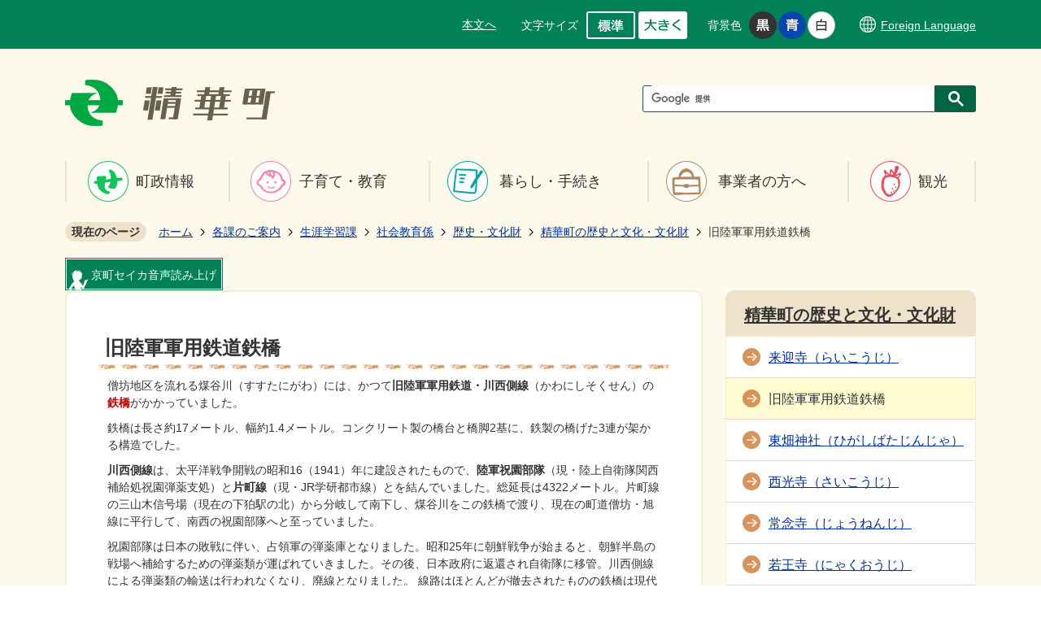

--- FILE ---
content_type: text/html
request_url: https://www.town.seika.kyoto.jp/kakuka/shogai/1/kannkoubunnka/2/3650.html
body_size: 9948
content:
<!DOCTYPE HTML>
<html lang="ja">
<head>
  <meta charset="utf-8">
                                                                              

        <meta name="keywords" content="">
<meta name="description" content="">    <meta property="og:title" content="旧陸軍軍用鉄道鉄橋|精華町">
<meta property="og:type" content="article">
<meta property="og:url" content="https://www.town.seika.kyoto.jp/kakuka/shogai/1/kannkoubunnka/2/3650.html">
  <meta property="og:image" content="http://www.town.seika.kyoto.jp/material/images/group/15/tekkyo.jpg" />
  <meta property="og:description" content="僧坊地区を流れる煤谷川（すすたにがわ）には、かつて旧陸軍軍用鉄道・川西側線（かわにしそくせん）の鉄橋がかかっていました。鉄橋は長さ約17メートル、幅約1.4メートル。コンクリート製の橋台と橋脚2基に、鉄製の橋げた3連が架かる構造でした。川西側線は、太平洋戦争開戦の昭和16（1941）年に建設されたもので、陸軍祝園部隊（現・陸上自衛隊関西補給処祝園弾薬支処）と片町線（現・JR学研都市線）とを結んでいました。総延長は4322メートル。片町線の三山木信号場（現在の下狛駅の北）から分岐して南下し、煤谷川をこの鉄橋で渡り、現在の町道僧坊・旭線に平行して、南西の祝園部隊へと至っていました。祝園部隊は日本の敗戦に伴い、占領軍の弾薬庫となりました。昭和25年に朝鮮戦争が始まると、朝鮮半島の戦場へ補給するための弾薬類が運ばれていきました。その後、日本政府に返還され自衛隊に移管。川西側線による弾薬類の輸送は行われなくなり、廃線となりました。 線路はほとんどが撤去されたものの鉄橋は現代まで残されてきましたが、橋脚が治水の障害となることから、煤谷川の護岸工事に伴い平成19年6月に撤去されました。現在は鉄橋跡地（僧坊区）の両岸に説明板が設置され、南岸の説明板下には橋げたの一部が保存されています。  " />  <meta name="viewport" content="width=720, user-scalable=yes" />      <meta name="nsls:timestamp" content="Tue, 19 Feb 2019 04:27:44 GMT">            <title>旧陸軍軍用鉄道鉄橋／精華町</title>    <link rel="canonical" href="https://www.town.seika.kyoto.jp/kakuka/shogai/1/kannkoubunnka/2/3650.html">        
                          <link rel="icon" href="//www.town.seika.kyoto.jp/favicon.ico">
        <link rel="apple-touch-icon" href="//www.town.seika.kyoto.jp/smartphone.png">
                                                  <link href="//www.town.seika.kyoto.jp/theme/base/css/sub.css" rel="stylesheet" type="text/css" class="sp-style">              

                                                        <script src="//www.town.seika.kyoto.jp/theme/base/js/jquery.js"></script>
<script src="//www.town.seika.kyoto.jp/theme/base/js/jquery_cookie.js"></script>
<script src="//www.town.seika.kyoto.jp/theme/base/js/common_lib.js"></script>
<script src="//www.town.seika.kyoto.jp/theme/base/js/jquery.easing.1.3.js"></script>
<script src="//www.town.seika.kyoto.jp/theme/base/js/jquery.bxslider.js"></script>
<script src="//www.town.seika.kyoto.jp/theme/base/js/jquery_dropmenu.js"></script>
<script src="//www.town.seika.kyoto.jp/theme/base/js/common.js"></script>
<script src="//www.town.seika.kyoto.jp/theme/base/js/mutual_switching/mutual_switching.js"></script>
<link id="bs-css" rel="stylesheet" href="//town-seika.aitalk.jp/cloud/webyomi/css/ai.bs.css" />
<script src="//www.google.com/jsapi"></script>
                  <script src="//www.town.seika.kyoto.jp/theme/base/js/sub.js"></script>
          

      
  <!--[if lt IE 9]>
  <script src="//www.town.seika.kyoto.jp/theme/base/js/html5shiv-printshiv.min.js"></script>
  <script src="//www.town.seika.kyoto.jp/theme/base/js/css3-mediaqueries.js"></script>
  <![endif]-->

  <script>
    var cms_api_token="eyJ0eXAiOiJKV1QiLCJhbGciOiJIUzI1NiJ9.eyJjdXN0b21lcl9jb2RlIjoiMTgxMTIyIiwic2VydmljZV9uYW1lIjoiU01BUlQgQ01TIn0.KJH_sLCrQYqvhI25no_IGJrVKW9ai94I-vbs-Wc12vY";
    var cms_api_domain="lg-api.smart-lgov.jp";
    var cms_api_site="";
    var cms_app_version="";
    var cms_app_id="";
    var site_domain = "https://www.town.seika.kyoto.jp";
    var theme_name = "base";
    var cms_recruit_no = "0";
    var cms_recruit_history_no = "0";
    var cms_recruit_search_item = '[]';
    var is_smartphone = false;  </script>

  
  


</head>
<body>
            
              
                
  
  
    <input id="ai_webyomi_token" type="hidden" value="MgKwCyH53F4Y5WHkSyQfACgqJ8tGAnbQ" />

  <p id="smartphone" class="jqs-go-to-sp" style="display: none;"><a href="https://www.town.seika.kyoto.jp/kakuka/shogai/1/kannkoubunnka/2/3650.html" class="jqs-go-to-sp">スマートフォン版を表示</a></p>
  <div id="wrapper" class="sub_area">
    <div id="wrapper-in">
      <div id="wrapper-in2">

        <div id="header-print">
         
                      <script>
$(function() {
  $('.headerNaviDynBlock').each(function() {
    var block = $(this);
    var list = block.find('.headerNaviDynList');
    block.css('display', 'none');

    var url = block.attr('url');
    if (!url) {
      url = block.attr('data-url');
      if (!url) {
        return;
      }
    }

    $.getJSON(url, function(json) {
      var templateOrig = block.find('.headerNaviPageTemplate');
      if (templateOrig.length == 0) {
        return;
      }
      var template = templateOrig.clone().removeClass('headerNaviPageTemplate').addClass('pageEntity').css('display', '');
      block.find('.pageEntity').remove();
      var count = 0;
      for (var j=0; j<json.length; j++) {
        var item = json[j];
        if (item.is_category_index && item.child_pages_count == 0) {
          continue;
        }
        var entity = template.clone();
        entity.find('.pageLink').attr('href', item.url).text(item.page_name);
        entity.find('.pageDescription').text(item.description);
        list.append(entity);
        count++;
      }
      if (count > 0) {
        block.css('display', '');
      }
      templateOrig.remove();
    });
  });
});
</script>


<header id="header" class="view-pc">

  <div class="header-support-area">
    <div class="header-support-area-in">
            <div class="box">
        <div class="in">
          <nav class="unit">
            <ul class="list">
              <li><a href="#container">本文へ</a></li>
            </ul>
          </nav>
        </div>

        <div class="in">
          <dl id="header-size">
            <dt class="title"><span>文字サイズ</span></dt>
            <dd class="item"><a href="#" class="scsize normal"><img src="//www.town.seika.kyoto.jp/theme/base/img_common/headersize_normal_on.png" alt="標準"></a></dd>
            <dd class="item2"><a href="#" class="scsize up"><img src="//www.town.seika.kyoto.jp/theme/base/img_common/headersize_big_off.png" alt="大きく"></a></dd>
          </dl>
        </div>

        <div class="in">
          <dl id="header-color">
            <dt class="title"><span>背景色</span></dt>
            <dd class="item"><a href="#" class="sccolor" id="color_black"><img src="//www.town.seika.kyoto.jp/theme/base/img_common/headercolor_black.png" alt="背景色を黒色にする"></a></dd>
            <dd class="item2"><a href="#" class="sccolor" id="color_blue"><img src="//www.town.seika.kyoto.jp/theme/base/img_common/headercolor_blue.png" alt="背景色を青色にする"></a></dd>
            <dd class="item3"><a href="#" class="sccolor" id="color_normal"><img src="//www.town.seika.kyoto.jp/theme/base/img_common/headercolor_white.png" alt="背景色を白色にする"></a></dd>
          </dl>
        </div>
        
        <div class="in">
          <div class="h-language-v2">
            <a href="https://www.town.seika.kyoto.jp/15241.html"><span class="inner-text" lang="en">Foreign Language</span></a>
          </div>
        </div>
                        
      </div>
      
    </div>
  </div>

      <div class="header-subnav-area">
      <div class="header-logo-area">
        <p id="header-logo">
          <a href="https://www.town.seika.kyoto.jp/index.html">
            <img src="//www.town.seika.kyoto.jp/theme/base/img_common/pc_header_logo.png" alt="精華町">
          </a>
        </p>
        <div class="g-search">
                                




                          
                
                  
                  
                                      <div class="gcse-searchbox-only" data-resultsurl="//www.town.seika.kyoto.jp/result.html" data-enableAutoComplete="true"></div>
  
                          </div>
      </div>
                                <nav id="header-nav">
  <div class="in">
    <ul class="list">
      <li class="nav1"><a href="https://www.town.seika.kyoto.jp/chosei/index.html">町政情報</a></li>
      <li class="nav2"><a href="https://www.town.seika.kyoto.jp/kosodate/index.html">子育て・教育</a></li>
      <li class="nav3"><a href="https://www.town.seika.kyoto.jp/kurashi/index.html">暮らし・手続き</a></li>
      <li class="nav4"><a href="https://www.town.seika.kyoto.jp/jigyosha/index.html">事業者の方へ</a></li>
      <li class="nav5"><a href="https://www.town.seika.kyoto.jp/kanko/index.html">観光</a></li>
    </ul>
  </div>
</nav>              
    </div>
  
</header>

<header id="sp-header" class="view-sp">
  <div class="box">
    <div class="sp-header-area">
      <p id="sp-header-logo">
        <a href="https://www.town.seika.kyoto.jp/index.html">
          <img src="//www.town.seika.kyoto.jp/theme/base/img_common/sp_header_logo.png" alt="精華町">
        </a>
      </p>
      <nav id="sp-header-nav">
        <div class="menu-btn-area">
          <p class="menu-btn-menu">
            <a href="#"><img src="//www.town.seika.kyoto.jp/theme/base/img_common/menu_btn_menu.png" alt="メニュー"></a>
          </p>
        </div>
      </nav>
    </div>
  </div>
  <div class="modal-menu-bg"></div>
  <div class="modal-menu">
    <div class="in">

      <p class="modal-menu-close">
        <span><img src="//www.town.seika.kyoto.jp/theme/base/img_common/modal_menu_close.png" alt="閉じる"></span>
      </p>

      <div class="box">
        <p><a href="https://www.town.seika.kyoto.jp/chosei/index.html">町政情報</a></p>
      </div>

      <div class="box">
        <p><a href="https://www.town.seika.kyoto.jp/kosodate/index.html">子育て・教育</a></p>
      </div>

      <div class="box">
        <p><a href="https://www.town.seika.kyoto.jp/kurashi/index.html">暮らし・手続き</a></p>
      </div>

      <div class="box">
        <p><a href="https://www.town.seika.kyoto.jp/jigyosha/index.html">事業者の方へ</a></p>
      </div>

      <div class="box">
        <p><a href="https://www.town.seika.kyoto.jp/kanko/index.html">観光</a></p>
      </div>
      <div class="h-menu-v2">
        <div class="h-language">
          <a href="https://www.town.seika.kyoto.jp/15241.html"><span class="inner-text" lang="en">Foreign Language</span></a>
        </div>
      </div>

      <div class="h-search-box">
                          




                          
                
                  
                  
                                      <div class="gcse-searchbox-only" data-resultsurl="//www.town.seika.kyoto.jp/result.html" data-enableAutoComplete="true"></div>
  
                      </div>
    </div>
  </div>

</header>          
        </div>

        <dl id="pankuzu" class="clearfix view-pc">
          <dt class="title">現在のページ</dt>
          <dd class="in">
            

<ul class="list">
              <li><a href="https://www.town.seika.kyoto.jp/index.html">ホーム</a></li>
                  <li class="icon"><a href="https://www.town.seika.kyoto.jp/kakuka/index.html">各課のご案内</a></li>
                  <li class="icon"><a href="https://www.town.seika.kyoto.jp/kakuka/shogai/index.html">生涯学習課</a></li>
                  <li class="icon"><a href="https://www.town.seika.kyoto.jp/kakuka/shogai/1/index.html">社会教育係</a></li>
                  <li class="icon"><a href="https://www.town.seika.kyoto.jp/kakuka/shogai/1/kannkoubunnka/index.html">歴史・文化財</a></li>
                  <li class="icon"><a href="https://www.town.seika.kyoto.jp/kakuka/shogai/1/kannkoubunnka/2/index.html">精華町の歴史と文化・文化財</a></li>
            <li class="icon"><span>旧陸軍軍用鉄道鉄橋</span></li>
  </ul>
          </dd>
        </dl>

        <section id="container" tabindex="-1">
          <div id="container-in" class="clearfix">

                        
            <div class="ai-talk-area">
              <div class="ai-talk-box">
                <p class="ai-talk-title"><span class="inner-text">京町セイカ音声読み上げ</span></p>
              </div>
              <div class="ai-talk-wrapper">
                                <div class="ai_box" data-num="1"></div>
              </div>
            </div>
            

            <article id="contents" role="main">

                                
      <h1 class="title"><span class="bg"><span class="bg2">旧陸軍軍用鉄道鉄橋</span></span></h1>
                                
                            <div id="contents-in" class="ai_reader" data-num="1">      
        
        
                <div class="free-layout-area">
          <div><div class="wysiwyg"><p>僧坊地区を流れる煤谷川（すすたにがわ）には、かつて<strong>旧陸軍軍用鉄道・川西側線</strong>（かわにしそくせん）の<strong class="text_">鉄橋</strong>がかかっていました。</p>

<p>鉄橋は長さ約17メートル、幅約1.4メートル。コンクリート製の橋台と橋脚2基に、鉄製の橋げた3連が架かる構造でした。</p>

<p><strong>川西側線</strong>は、太平洋戦争開戦の昭和16（1941）年に建設されたもので、<strong>陸軍祝園部隊</strong>（現・陸上自衛隊関西補給処祝園弾薬支処）と<strong>片町線</strong>（現・JR学研都市線）とを結んでいました。総延長は4322メートル。片町線の三山木信号場（現在の下狛駅の北）から分岐して南下し、煤谷川をこの鉄橋で渡り、現在の町道僧坊・旭線に平行して、南西の祝園部隊へと至っていました。</p>

<p>祝園部隊は日本の敗戦に伴い、占領軍の弾薬庫となりました。昭和25年に朝鮮戦争が始まると、朝鮮半島の戦場へ補給するための弾薬類が運ばれていきました。その後、日本政府に返還され自衛隊に移管。川西側線による弾薬類の輸送は行われなくなり、廃線となりました。 線路はほとんどが撤去されたものの鉄橋は現代まで残されてきましたが、<strong>橋脚が治水の障害となることから、煤谷川の護岸工事に伴い平成19年6月に撤去されました。</strong></p>

<p>現在は鉄橋跡地（僧坊区）の両岸に説明板が設置され、南岸の説明板下には橋げたの一部が保存されています。&nbsp;&nbsp;</p></div>
<figure class="img-item"><img alt="鉄橋" src="//www.town.seika.kyoto.jp/material/images/group/15/tekkyo.jpg"></figure>
<figure class="img-item"><img alt="南岸に設置されている説明板と橋桁の一部" src="//www.town.seika.kyoto.jp/material/images/group/15/setsumeibannado.JPG"><p>南岸に設置されている説明板と橋桁の一部</p></figure>
</div>
        </div>
        
        


            
              
                                                                  <!-- 「お問い合わせ先」 -->
                                                        
      <div class="toiawase">
      <dl class="col-area clearfix"><dt class="title"><span class="bg"><span class="bg2">この記事に関するお問い合わせ先</span></span></dt>
      <dd class="in">
      <div class="name"><p>教育部 生涯学習課 社会教育係<br>〒619-0285 京都府相楽郡精華町大字南稲八妻小字北尻70番地<br><br>電話番号：0774-95-1907<br>ファックス：0774-94-5176<br><a href="https://www.town.seika.kyoto.jp/cgi-bin/inquiry.php/65?page_no=3650">メールフォームによるお問い合わせ</a><br></p></div>
      </dd>
      </dl></div>
                    
                     <!-- pdfダウンロード -->

                  
  


                  
                                
                <div id="social-update-area">
                                                                                                                                                                          

  
                
            
            
                    
        <p class="update">更新日：2019年03月15日</p>

  
                                  </div>

              <!-- //#contents-in  -->
              </div>
            <!-- //#contents  -->
            </article>

                                                                                                        
              
                <nav id="side-nav">
        <section class="side-nav-list">
            
    <script>
  function cmsDynDateFormat(date, format) {
    var jpWeek = ['日', '月', '火', '水', '木', '金', '土'];
    return format.replace('%Y', date.getFullYear()).replace('%m', ('0' + (date.getMonth() + 1)).slice(-2)).replace('%d', ('0' + date.getDate()).slice(-2)).replace('%a', jpWeek[date.getDay()])
        .replace('%H', ('0' + date.getHours()).slice(-2)).replace('%M', ('0' + date.getMinutes()).slice(-2)).replace('%S', ('0' + date.getSeconds()).slice(-2));
  }
  function cmsDynExecuteGetPageList() {
    var outerBlocks = $('.pageListDynBlock');
    outerBlocks.each(function() {
      var block = $(this);
      block.find('.pageListExists').css('display', 'none');
      block.find('.pageListNotExists').css('display', 'none');

      var url = block.attr('data-url');

      var cond = {};

      cond.limit = parseInt(block.attr('data-limit'));
      cond.showIndex = parseInt(block.attr('data-show-index'));
      cond.showMobile = parseInt(block.attr('data-show-mobile'));
      dateBegin = block.attr('data-date-begin');
      dateSpan = block.attr('data-date-span');

      cond.curPageNo = block.attr('data-current-page-no');
      cond.dirClass = block.attr('data-dir-class');
      cond.pageClass = block.attr('data-page-class');

      cond.timeBegin = 0;
      if (dateBegin) {
        cond.timeBegin = new Date(dateBegin);
      } else if (dateSpan) {
        cond.timeBegin = Date.now() - dateSpan * 86400000;
      }
      var recentSpan = block.attr('data-recent-span');
      cond.recentBegin = 0;
      if (recentSpan) {
        cond.recentBegin = Date.now() - recentSpan * 86400000;
      }
      cond.dateFormat = block.attr('data-date-format');
      if (!cond.dateFormat) {
        cond.dateFormat = '%Y/%m/%d %H:%M:%S';
      }
      cond.joinGrue = block.attr('data-join-grue');
      if (!cond.joinGrue) {
        cond.joinGrue = ' , ';
      }
      cond.eventDateFormat = block.attr('data-event-date-format');
      if (!cond.eventDateFormat) {
        cond.eventDateFormat = cond.dateFormat;
      }
      cond.eventType = block.attr('data-event-type');
      cond.eventField = block.attr('data-event-field');
      cond.eventArea = block.attr('data-event-area');
      eventDateSpan = block.attr('data-event-date-span');
      cond.eventTimeEnd = 0;
      if (eventDateSpan) {
        cond.eventTimeEnd = Date.now() + eventDateSpan * 86400000;
      }

      // タグ
      cond.tagDisplay = block.attr('data-show-tags');
      cond.tagPosition = block.attr('data-tags-position');
      cond.tagFilterTargets = block.attr('data-tag-filter-targets');

      $.getJSON(url, function(json) {
        cmsDynApplyPageListJson(block, json, cond);
      }).fail(function(jqxhr, textStatus, error) {
        block.css('display', 'none');
      });
    });
  }
  function cmsDynApplyPageListJson(block, json, cond) {
    var now = Date.now();
    var list = block.find('.pageListBlock');
    var template = list.find('.pageEntity:first').clone();
    list.find('.pageEntity').remove();

    var count = 0;

    for (var i = 0; i < json.length; i++) {
      var item = json[i];
      var itemDate = new Date(item.publish_datetime);

      if (!cond.showIndex && item.is_category_index) {
        continue;
      }
      if (!cond.showMobile && item.is_keitai_page) {
        continue;
      }
      if (cond.timeBegin && itemDate.getTime() < cond.timeBegin) {
        continue;
      }

      // タグによる絞込み
      if ('tag' in item && item.tag && cond.tagFilterTargets != null) {
        var filteringNos = (!isNaN(cond.tagFilterTargets)) ? [cond.tagFilterTargets] : cond.tagFilterTargets.split(/,|\s/);
        var isTarget = false;
        item.tag.forEach(function(tagItem, idx) {
          if (filteringNos.indexOf(tagItem.tag_no + "") >= 0) {
            isTarget = true;
          }
        });
        if (!isTarget) {
          continue;
        }
      }

      var entity = template.clone();
      if ('event' in item && item['event']) {
        var pageEvent = item['event'];
        if (cond.eventType && cond.eventType != pageEvent.event_type_name) {
          continue;
        }
        if (cond.eventField && $.inArray(cond.eventField, pageEvent.event_fields) < 0) {
          continue;
        }
        if (cond.eventArea && $.inArray(cond.eventArea, pageEvent.event_area) < 0) {
          continue;
        }

        var eventDateString = '';
        if (cond.eventTimeEnd) {
          if (pageEvent.event_date_type_id == 0) {
            var startDatetime = pageEvent.event_start_datetime ? new Date(pageEvent.event_start_datetime) : false;
            var endDatetime = pageEvent.event_end_datetime ? new Date(pageEvent.event_end_datetime) : false;
            if (startDatetime && endDatetime) {
              if (startDatetime.getTime() > cond.eventTimeEnd || endDatetime.getTime() <= now) {
                continue;
              }
              eventDateString = cmsDynDateFormat(startDatetime, cond.eventDateFormat) + '～' + cmsDynDateFormat(endDatetime, cond.eventDateFormat);
            } else if (startDatetime) {
              if (startDatetime.getTime() > cond.eventTimeEnd) {
                continue;
              }
            } else {
              if (endDatetime.getTime() <= now) {
                continue;
              }
              eventDateString = '～' + cmsDynDateFormat(endDatetime, cond.eventDateFormat);
            }
          } else if (pageEvent.event_date_type_id == 1) {
            var filteredDates = $.grep(pageEvent.event_dates, function(value, index) {
              var eventTime1 = new Date(value[0]+'T00:00:00+09:00').getTime();
              var eventTime2 = new Date(value[1]+'T23:59:59+09:00').getTime();
              return (eventTime1 <= cond.eventTimeEnd && eventTime2 >= now);
            });
            if (filteredDates.length == 0) {
              continue;
            }
          }
        }
        if (pageEvent.event_place) {
          entity.find('.pageEventPlaceExists').css('display', '');
          entity.find('.pageEventPlace').text(pageEvent.event_place);
        } else {
          entity.find('.pageEventPlaceExists').css('display', 'none');
          entity.find('.pageEventPlace').text('');
        }
        if (pageEvent.event_date_supplement) {
          entity.find('.pageEventDateExists').css('display', '');
          entity.find('.pageEventDate').text(pageEvent.event_date_supplement);
        } else if (eventDateString.length > 0) {
          entity.find('.pageEventDateExists').css('display', '');
          entity.find('.pageEventDate').text(eventDateString);
        } else {
          entity.find('.pageEventDateExists').css('display', 'none');
          entity.find('.pageEventDate').text('');
        }

        if (pageEvent.event_type_name) {
          entity.find('.pageEventTypeExists').css('display', '');
          entity.find('.pageEventType').text(pageEvent.event_type_name);
        } else {
          entity.find('.pageEventTypeExists').css('display', 'none');
          entity.find('.pageEventType').text('');
        }
        if (pageEvent.event_fields && pageEvent.event_fields.length > 0) {
          entity.find('.pageEventFieldsExists').css('display', '');
          entity.find('.pageEventFields').text(pageEvent.event_fields.join(cond.joinGrue));
        } else {
          entity.find('.pageEventFieldsExists').css('display', 'none');
          entity.find('.pageEventFields').text('');
        }
        if (pageEvent.event_area && pageEvent.event_area.length > 0) {
          entity.find('.pageEventAreaExists').css('display', '');
          entity.find('.pageEventArea').text(pageEvent.event_area.join(cond.joinGrue));
        } else {
          entity.find('.pageEventAreaExists').css('display', 'none');
          entity.find('.pageEventArea').text('');
        }
        entity.find('.pageEventExists').css('display', '');
      } else {
        entity.find('.pageEventExists').css('display', 'none');
      }

      entity.find('.pageDate').each(function() {
        var dateString = cmsDynDateFormat(itemDate, cond.dateFormat);
        $(this).text(dateString);
      });
      var pageLink = entity.find('a.pageLink');
      if (cond.curPageNo == item.page_no) {
        pageLink.removeAttr('href').removeAttr('page_no').css('display', 'none');
        pageLink.parent().append('<span class="pageNoLink">' + item.page_name + '</span>');
      } else {
        pageLink.attr('page_no', item.page_no).attr('href', item.url).text(item.page_name);
        pageLink.find('.pageNoLink').remove();
      }

      entity.find('.pageDescription').text(item.description);

      if ('thumbnail_image' in item && item.thumbnail_image) {
        entity.find('.pageThumbnail').append($('<img>', {src: item.thumbnail_image, alt: ""}));
      } else {
        entity.find('.pageThumbnail').remove();
      }

      if (cond.recentBegin && itemDate.getTime() >= cond.recentBegin) {
        entity.find('.pageRecent').css('display', '');
      } else {
        entity.find('.pageRecent').css('display', 'none');
      }

      // タグ付与
      if ('tag' in item && item.tag) {
        if (item.tag.length > 0) {
          var DEFINE_CLASS_NAME_WHEN_TAG_TYPE_IMAGE = 'tag-type-image';
          var DEFINE_CLASS_NAME_WHEN_TAG_TYPE_TEXT = 'tag-type-text';
          var DEFINE_CLASS_NAME_WHEN_TAG_POSITION_BEFORE = 'tag-pos-before';
          var DEFINE_CLASS_NAME_WHEN_TAG_POSITION_AFTER = 'tag-pos-after';
          var DEFINE_CLASS_NAME_TAG_BLOCK = 'tags';
          var DEFINE_CLASS_NAME_TAG = 'tag';
          var DEFINE_CLASS_NAME_TAG_INNER = 'tag-bg';

          // タグの表示位置を判定
          var tagPositionClassName = (cond.tagPosition == 1) ? DEFINE_CLASS_NAME_WHEN_TAG_POSITION_BEFORE : DEFINE_CLASS_NAME_WHEN_TAG_POSITION_AFTER;

          // タグ出力の外枠を生成
          var tagListWrapperHtml = $('<span>', {
            class: [DEFINE_CLASS_NAME_TAG_BLOCK, tagPositionClassName].join(' ')
          });

          item.tag.forEach(function(tagItem, idx) {
            // タグの中身を設定
            var tagBody;
            if (tagItem.image_file_name != null && tagItem.image_file_name != "") {
              // 画像
              tagBody = $('<span>', {
                class: DEFINE_CLASS_NAME_TAG + tagItem.tag_no,
              }).append($('<img>', {
                class: [DEFINE_CLASS_NAME_TAG_INNER, DEFINE_CLASS_NAME_WHEN_TAG_TYPE_IMAGE].join(' '),
                src: tagItem.image_url,
                alt: tagItem.tag_name
              }));
            } else {
              // テキスト
              tagBody = $('<span>', {
                class: DEFINE_CLASS_NAME_TAG + tagItem.tag_no,
              }).append($('<span>', {
                class: [DEFINE_CLASS_NAME_TAG_INNER, DEFINE_CLASS_NAME_WHEN_TAG_TYPE_TEXT].join(' '),
                text: tagItem.tag_name
              }));
            }
            tagListWrapperHtml.append(tagBody);
          });

          // 出力
          if (cond.tagDisplay == 1) {
            if (tagPositionClassName === DEFINE_CLASS_NAME_WHEN_TAG_POSITION_BEFORE) {
              entity.find('a.pageLink').before(tagListWrapperHtml);
            } else {
              entity.find('a.pageLink').after(tagListWrapperHtml);
            }
          }
        }
      }

      var removeClasses = [];
      var appendClasses = [];
      if (item.is_category_index) {
        appendClasses = cond.dirClass ? cond.dirClass.split(' ') : [];
        removeClasses = cond.pageClass ? cond.pageClass.split(' ') : [];
      } else {
        removeClasses = cond.dirClass ? cond.dirClass.split(' ') : [];
        appendClasses = cond.pageClass ? cond.pageClass.split(' ') : [];
      }
      $.each(removeClasses, function(idx, val){
        entity.removeClass(val);
      });
      $.each(appendClasses, function(idx, val){
        entity.addClass(val);
      });

      entity.css('display', '');
      list.append(entity);
      count++;
      if (cond.limit && count >= cond.limit) {
        break;
      }
    }
    if (count) {
      block.css('display', '');
      block.find('.pageListExists').css('display', '');
      block.find('.pageListNotExists').css('display', 'none');
    } else {
      block.css('display', '');
      block.find('.pageListExists').css('display', 'none');
      block.find('.pageListNotExists').css('display', '');
    }
  };
</script>

<script>
$(function() {
  cmsDynExecuteGetPageList();
});
</script>


    
  <div class="pageListDynBlock" data-url="//www.town.seika.kyoto.jp/kakuka/shogai/1/kannkoubunnka/2/index.tree.json"
   data-show-shortcut="1" data-show-index="1"
   data-current-page-no="3650">
    <dl class="pageListExists">
      <dt class="title">
        <span class="bg"><span class="bg2"><a href="//www.town.seika.kyoto.jp/kakuka/shogai/1/kannkoubunnka/2/index.html">精華町の歴史と文化・文化財</a></span></span>
      </dt>
      <dd class="in">
        <ul class="list clearfix pageListBlock">
          <li class="pageEntity" style="display:none;">
            <a class="pageLink"></a>
          </li>
        </ul>
      </dd>
    </dl>
  </div>
    </section>
    <section class="side-life-list-v2">
      <div class="side-life-ttl"><span>くらしの場面</span></div>
      <ul class="list">
        <li>
          <a href="https://www.town.seika.kyoto.jp/life_event/ninshin/index.html">
            <div class="cate-item">
              <div class="cate-img"><img src="//www.town.seika.kyoto.jp/theme/base/img_top/v2/kurashi_icon01.png" alt=""></div>
              <div class="cate-text">妊娠・出産</div>
            </div>
          </a>
        </li>
        <li>
          <a href="https://www.town.seika.kyoto.jp/life_event/kosodate/index.html">
            <div class="cate-item">
              <div class="cate-img"><img src="//www.town.seika.kyoto.jp/theme/base/img_top/v2/kurashi_icon02.png" alt=""></div>
              <div class="cate-text">子育て・教育</div>
            </div>
          </a>
        </li>
        <li>
          <a href="https://www.town.seika.kyoto.jp/life_event/zeikin/index.html">
            <div class="cate-item">
              <div class="cate-img"><img src="//www.town.seika.kyoto.jp/theme/base/img_top/v2/kurashi_icon03.png" alt=""></div>
              <div class="cate-text">税金</div>
            </div>
          </a>
        </li>
        <li>
          <a href="https://www.town.seika.kyoto.jp/life_event/gomi/index.html">
            <div class="cate-item">
              <div class="cate-img"><img src="//www.town.seika.kyoto.jp/theme/base/img_top/v2/kurashi_icon04.png" alt=""></div>
              <div class="cate-text">ごみ</div>
            </div>
          </a>
        </li>
        <li>
          <a href="https://www.town.seika.kyoto.jp/life_event/hikkoshi/index.html">
            <div class="cate-item">
              <div class="cate-img"><img src="//www.town.seika.kyoto.jp/theme/base/img_top/v2/kurashi_icon05.png" alt=""></div>
              <div class="cate-text">引っ越し</div>
            </div>
          </a>
        </li>
        <li>
          <a href="https://www.town.seika.kyoto.jp/life_event/shushoku/index.html">
            <div class="cate-item">
              <div class="cate-img"><img src="//www.town.seika.kyoto.jp/theme/base/img_top/v2/kurashi_icon06.png" alt=""></div>
              <div class="cate-text">就職・退職</div>
            </div>
          </a>
        </li>
        <li>
          <a href="https://www.town.seika.kyoto.jp/life_event/kourei/index.html">
            <div class="cate-item">
              <div class="cate-img"><img src="//www.town.seika.kyoto.jp/theme/base/img_top/v2/kurashi_icon07.png" alt=""></div>
              <div class="cate-text">福祉・介護</div>
            </div>
          </a>
        </li>
        <li>
          <a href="https://www.town.seika.kyoto.jp/life_event/iryou/index.html">
            <div class="cate-item">
              <div class="cate-img"><img src="//www.town.seika.kyoto.jp/theme/base/img_top/v2/kurashi_icon08.png" alt=""></div>
              <div class="cate-text">医療</div>
            </div>
          </a>
        </li>
        <li>
          <a href="https://www.town.seika.kyoto.jp/life_event/kekkon/index.html">
            <div class="cate-item">
              <div class="cate-img"><img src="//www.town.seika.kyoto.jp/theme/base/img_top/v2/kurashi_icon09.png" alt=""></div>
              <div class="cate-text">結婚・離婚</div>
            </div>
          </a>
        </li>
        <li>
          <a href="https://www.town.seika.kyoto.jp/life_event/okuyami/index.html">
            <div class="cate-item">
              <div class="cate-img"><img src="//www.town.seika.kyoto.jp/theme/base/img_top/v2/kurashi_icon10.png" alt=""></div>
              <div class="cate-text">お悔み</div>
            </div>
          </a>
        </li>
        <li>
          <a href="https://www.town.seika.kyoto.jp/life_event/english/index.html">
            <div class="cate-item">
              <div class="cate-img"><img src="//www.town.seika.kyoto.jp/theme/base/img_top/v2/kurashi_icon11.png" alt=""></div>
              <div class="cate-text" lang="en">English</div>
            </div>
          </a>
        </li>
        <li>
          <a href="https://www.town.seika.kyoto.jp/moshimo/index.html">
            <div class="cate-item">
              <div class="cate-img"><img src="//www.town.seika.kyoto.jp/theme/base/img_top/v2/kurashi_icon12.png" alt=""></div>
              <div class="cate-text">もしもの時に</div>
            </div>
          </a>
        </li>
        <li>
          <a href="https://www.town.seika.kyoto.jp/life_event/online/index.html">
            <div class="cate-item">
              <div class="cate-img"><img src="//www.town.seika.kyoto.jp/theme/base/img_top/v2/kurashi_icon13.png" alt=""></div>
              <div class="cate-text">デジタル窓口</div>
            </div>
          </a>
        </li>
      </ul>
    </section>
  </nav>                  
          <!-- //#container-in  -->
          </div>
        <!-- //#container  -->
        </section>

        <div id="footer-print">

                      
<footer id="footer">
              
  <div class="in">
    <div class="box">
      <p id="pagetop"><a href="#wrapper" class="scroll">ページトップ</a></p>
    </div>

    <div class="box">
      <ul class="f-unit">
        <li><a href="https://www.town.seika.kyoto.jp/sitemap.html">サイトマップ</a></li>
        <li><a href="https://www.town.seika.kyoto.jp/accessibility/index.html">アクセシビリティ方針</a></li>
        <li><a href="https://www.town.seika.kyoto.jp/kakuka/kikaku/2/2/4055.html">役場へのアクセス</a></li>
        <li><a href="https://www.town.seika.kyoto.jp/kakuka/kikaku/2/1_1/2696.html">リンク集</a></li>
        <li><a href="https://www.town.seika.kyoto.jp/cgi-bin/inquiry.php/71?page_no=3650">お問い合わせ</a></li>
      </ul>
    </div>

    <div class="box f-content">
      <div class="footer-logo"><img src="//www.town.seika.kyoto.jp/theme/base/img_common/f_logo.png" alt="精華町"></div>

      <div class="f-right">
        <div class="footer-address">
          〒619-0285
          <br class="view-sp"/>京都府相楽郡精華町大字南稲八妻小字北尻70番地<br/>電話: 0774-94-2004（精華町役場代表） 
          <br class="view-sp"/>ファックス: 0774-93-2233（総務課）<br/>窓口受付時間：
          <span>月曜日～金曜日午前8時30分から正午・午後1時から午後5時15分</span><br class="view-pc" />
          <span class="holiday">（休日・祝日・年末年始除く）</span>
        </div>
      </div>
    </div>

    <p class="copyright" lang="en">Copyright (C) Seika Town All Rights Reserved.</p>

  </div>
</footer>
          
        </div>

      <!-- //#wrapper-in2  -->
      </div>
    <!-- //#wrapper-in  -->
    </div>
  <!-- //#wrapper  -->
  </div>

    <script src="//www.town.seika.kyoto.jp/theme/base/js/external.js"></script>
  <script src="//translate.google.com/translate_a/element.js?cb=googleTranslateElementInit"></script>
    <script>var AI_PLAYER_COLOR = 'w_green';</script>
  
  <script src="//town-seika.aitalk.jp/cloud/webyomi/js/init_v2.php?jquery=none"></script>
        </body>
</html>